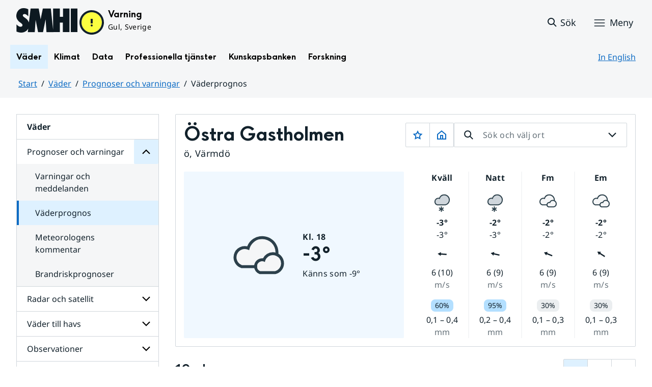

--- FILE ---
content_type: image/svg+xml
request_url: https://www.smhi.se/weather-page/weathersymbols/centered/stroke/night/25.svg?proxy=wpt-a-13726696-b20c-4986-a70c-f0ac99e5d8da
body_size: 1073
content:
<svg xmlns="http://www.w3.org/2000/svg" width="34pt" height="34pt" viewBox="0 0 34 34"><path d="m18.969 26.816-1.711-.992 1.71-.992a.705.705 0 0 0 .255-.957.693.693 0 0 0-.95-.258l-1.71.992v-1.984a.695.695 0 1 0-1.39 0l-.001 1.984-1.711-.992a.699.699 0 1 0-.695 1.215l1.707.992-1.707.992a.703.703 0 0 0-.258.957.694.694 0 0 0 .953.258l1.71-.992v1.984a.695.695 0 1 0 1.392 0V27.04l1.71.992a.694.694 0 0 0 .95-.258.705.705 0 0 0-.254-.957" style="stroke:none;fill-rule:nonzero;fill:#2c404b;fill-opacity:1"/><path d="M19.992 6.676c-3.152 0-5.758 2.312-6.238 5.32a3.984 3.984 0 0 0-6.063 3.406 3.95 3.95 0 0 0 2.579 3.723h11.214a6.31 6.31 0 0 0 4.828-6.133c0-3.484-2.835-6.316-6.32-6.316" style="stroke:none;fill-rule:nonzero;fill:#cfd6dc;fill-opacity:1"/><path d="M10.27 19.125a3.95 3.95 0 0 1-2.579-3.723 3.984 3.984 0 0 1 6.063-3.406c.48-3.008 3.086-5.32 6.238-5.32a6.32 6.32 0 0 1 6.317 6.316 6.3 6.3 0 0 1-4.829 6.133Zm9.722-13.848a7.675 7.675 0 0 0-7.172 4.856 5.396 5.396 0 0 0-6.531 5.27 5.38 5.38 0 0 0 3.496 5.034l.235.086h11.628l.16-.039a7.675 7.675 0 0 0 5.903-7.492c0-4.254-3.461-7.715-7.719-7.715" style="stroke:none;fill-rule:nonzero;fill:#2c404b;fill-opacity:1"/></svg>